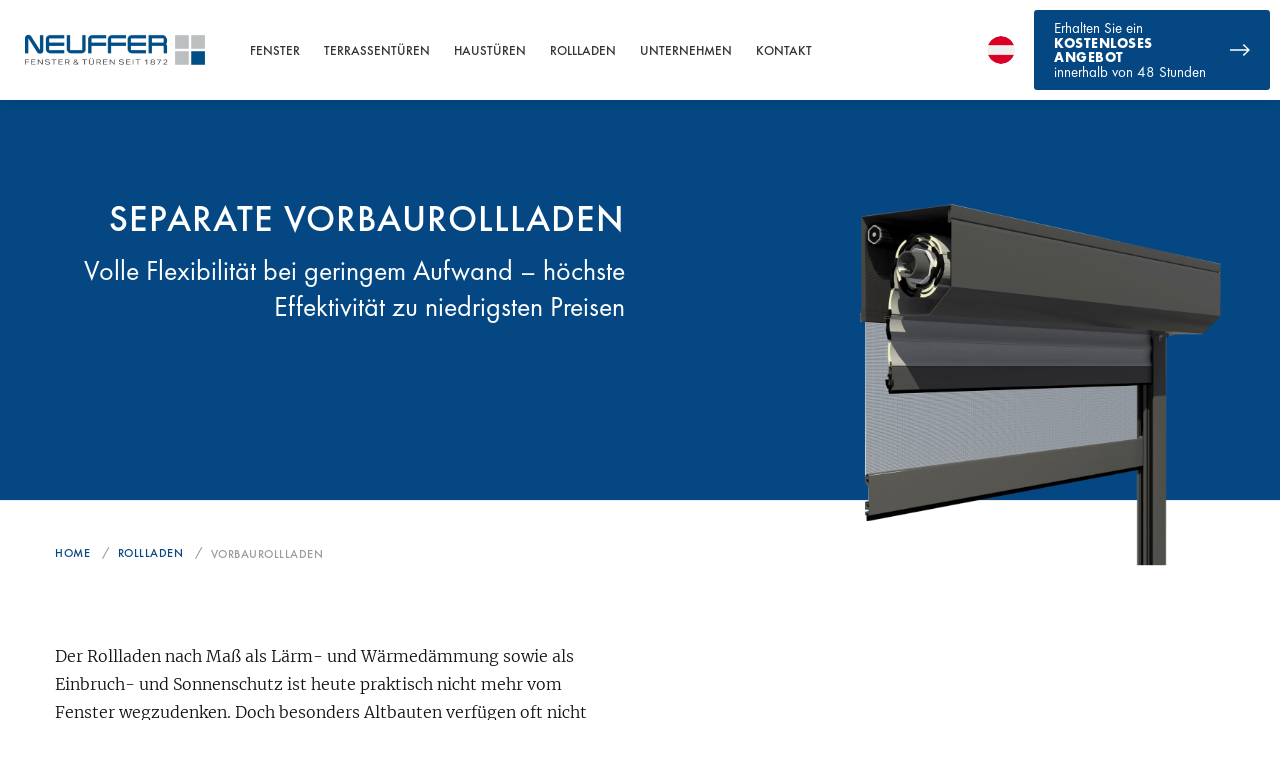

--- FILE ---
content_type: text/html; charset=utf-8
request_url: https://www.neuffer.at/vorbaurollladen.php
body_size: 10218
content:
<!DOCTYPE html> 
<html lang="de-at" dir="ltr"> 
	<head> 
		<meta charset="utf-8"> 
		<base href="https://www.neuffer.at/"> 
		<link rel="shortcut icon" href="/sites/de/files/favicon_1.ico" type="image/x-icon"> 
		<meta name="viewport" content="width=device-width, user-scalable=no, initial-scale=1.0, maximum-scale=1.0, minimum-scale=1.0"> 
		<meta name="robots" content="index,follow"> 
		<meta name="apple-mobile-web-app-capable" content="no"> 
		<meta http-equiv="X-UA-Compatible" content="IE=edge"> 
		<meta name="google" content="notranslate"> 
		<meta property="og:description" content="ll➤ Vorbaurollladen auf Maß günstig kaufen ► Viele Ausführungen: Elektrisch mit Fernbedienung ✚ Insektenschutz » Angebot anfordern: ☎ 0711 860 60 180"> 
		<meta name="shortlink" content="https://www.neuffer.de/"> 
		<link rel="stylesheet" type="text/css" href="/typo3conf/ext/bootstrap_grids/Resources/Public/Flexslider2/flexslider.css" media="all"> 
		<link rel="stylesheet" type="text/css" href="/fileadmin/templates/neuffer/css/libs/maginific-popup.css" media="all"> 
		<link rel="stylesheet" type="text/css" href="/fileadmin/templates/neuffer/css/libs/swiper.min.css" media="all"> 
		<link rel="stylesheet" type="text/css" href="/fileadmin/templates/neuffer/css/libs/bootstrap-grid.css" media="all"> 
		<link rel="stylesheet" type="text/css" href="/fileadmin/templates/neuffer/css/libs/bootstrap.css" media="all"> 
		<link rel="stylesheet" type="text/css" href="/fileadmin/templates/neuffer/css/libs/dropzone.css" media="all"> 
		<link rel="stylesheet" type="text/css" href="/fileadmin/templates/neuffer/css/styles.css" media="all"> 
		<link rel="stylesheet" type="text/css" href="/fileadmin/templates/neuffer/css/custom.css?345345" media="all"> 
		<link rel="stylesheet" type="text/css" href="/typo3conf/ext/cookies/Resources/Public/Css/main.css" media="all"> 
		<link rel="stylesheet" type="text/css" href="/typo3conf/ext/products/Resources/Public/css/product.css" media="all"> 
		<script type="text/javascript">
/*<![CDATA[*/
var TYPO3 = TYPO3 || {};
TYPO3.settings = {"TS":{"clarity_tagID":"im77judgfm"}};/*]]>*/
</script>
		<script src="/typo3conf/ext/neuffer_ext/Resources/Public/Js/clarity.js" type="text/javascript"></script>
		<script src="/fileadmin/templates/neuffer/js/libs/jquery-2.2.2.min.js" type="text/javascript"></script>
		<script src="/typo3conf/ext/bootstrap_grids/Resources/Public/Flexslider2/jquery.flexslider-min.js" type="text/javascript"></script>
		<title>Vorbaurollladen elektrisch zu Top Preisen kaufen</title>
		<meta name="title" content="Vorbaurollladen elektrisch zu Top Preisen kaufen" />
		<meta name="description" content="ll➤ Vorbaurollladen auf Maß günstig kaufen ► Viele Ausführungen: Elektrisch mit Fernbedienung ✚ Insektenschutz » Angebot anfordern: ☎ 0711 860 60 180" />
		<link rel="alternate" hreflang="sv-SE" href="https://www.neuffer.se/frontmonterade-jalusier.php" />
		<link rel="alternate" hreflang="fr-FR" href="https://www.neuffer.fr/volet-roulant-exterieur.php" />
		<link rel="alternate" hreflang="en" href="https://www.neuffer.de/en/roller-shutters-front-mounted.php" />
		<link rel="alternate" hreflang="en-NZ" href="https://www.neuffer-windows.co.nz/roller-shutters-front-mounted.php" />
		<link rel="alternate" hreflang="en-GB" href="https://www.neuffer.co.uk/roller-shutters-front-mounted.php" />
		<link rel="alternate" hreflang="de-DE" href="https://www.neuffer.de/vorbaurollladen.php" />
		<link rel="alternate" hreflang="de-AT" href="https://www.neuffer.at/vorbaurollladen.php" />
		<link rel="alternate" hreflang="de-CH" href="https://www.neuffer.ch/vorbaurollladen.php" />
		<link rel="alternate" hreflang="en-US" href="https://www.neuffer-windows.com/roller-shutters-front-mounted.php" />
		<link rel="alternate" hreflang="en-CA" href="https://www.neuffer-windows.ca/roller-shutters/roller-shutters-front-mounted.php" />
		<meta name="date" content="2024-06-24" />
		<link rel="canonical" href="https://www.neuffer.at/vorbaurollladen.php" />
		<meta name="MobileOptimized" content="width" />
		<meta name="HandheldFriendly" content="true" />
		 </head>
	<body id="p2148" class="page-2148 pagelevel-3 language-0 backendlayout-product_detail layout-default"> 
		<script type="text/javascript">dataLayer = [];</script>
		<div class="wrapper body-bg">
			<div class="section section-inner">
				<div class="header-wrap">
					<header id="header"><input type="hidden" value="2148" id="pageuid" />
						<div class="container header-container">
							<div class="header-main de">
								<div class="row">
									<div class="logo col-xl-2 col-md-3"><a href="/" class="logoBlock"><img alt="Neuffer Fenster & Türen" data-entity-type="" data-entity-uuid="" src="/sites/de/files/img/neuffer.png"></a></div>
									<div class="menu col-xl-10 col-md-9">
										<div class="navigation-wrap">
											<div class="right-side">
												<div class="lang-block main">
													<div class="lang-pic de-aus"></div>
													<div class="lang-text">
														<div class="lang-name">Deutsch</div>
														<div class="lang-descr">Österreich</div>
													</div>
												</div>
												<input type="hidden" class="alternatives" data-root="www.neuffer.at" value="" />
												<div class="lang-selector">
													<div class="lang-row"><a href="https://www.neuffer.de/en/" class="lang-block min ">
															<div class="lang-pic inter"></div>
															<div class="lang-text">
																<div class="lang-name">English</div>
																<div class="lang-descr">International</div>
															</div>
														</a><a href="https://www.neuffer.de/" data-rooturl="www.neuffer.de" class="link-lang lang-block min ">
															<div class="lang-pic de"></div>
															<div class="lang-text">
																<div class="lang-name">Deutsch</div>
																<div class="lang-descr">Deutschland</div>
															</div>
														</a></div>
													<div class="lang-row"><a href="https://www.neuffer-windows.ca/" data-rooturl="www.neuffer-windows.ca" class="link-lang lang-block min ">
															<div class="lang-pic can"></div>
															<div class="lang-text">
																<div class="lang-name">English</div>
																<div class="lang-descr">Canada</div>
															</div>
														</a><a href="https://www.neuffer.ch/" data-rooturl="www.neuffer.ch" class="link-lang lang-block min ">
															<div class="lang-pic de-sw"></div>
															<div class="lang-text">
																<div class="lang-name">Deutsch</div>
																<div class="lang-descr">Schweiz</div>
															</div>
														</a></div>
													<div class="lang-row"><a href="https://www.neuffer-windows.co.nz/" data-rooturl="www.neuffer-windows.co.nz" class="link-lang lang-block min ">
															<div class="lang-pic new-z"></div>
															<div class="lang-text">
																<div class="lang-name">English</div>
																<div class="lang-descr">New Zealand </div>
															</div>
														</a><a href="https://www.neuffer.at/" data-rooturl="www.neuffer.at" class="link-lang lang-block min active">
															<div class="lang-pic de-aus"></div>
															<div class="lang-text">
																<div class="lang-name">Deutsch</div>
																<div class="lang-descr">Österreich</div>
															</div>
														</a></div>
													<div class="lang-row"><a href="https://www.neuffer.co.uk/" data-rooturl="www.neuffer.co.uk" class="link-lang lang-block min ">
															<div class="lang-pic uk"></div>
															<div class="lang-text">
																<div class="lang-name">English</div>
																<div class="lang-descr">United Kingdom</div>
															</div>
														</a><a href="https://www.neuffer.fr/" data-rooturl="www.neuffer.fr" class="link-lang lang-block min ">
															<div class="lang-pic fr"></div>
															<div class="lang-text">
																<div class="lang-name">Français</div>
																<div class="lang-descr">France</div>
															</div>
														</a></div>
													<div class="lang-row"><a href="https://www.neuffer-windows.com/" data-rooturl="www.neuffer-windows.com" class="link-lang lang-block min ">
															<div class="lang-pic usa"></div>
															<div class="lang-text">
																<div class="lang-name">English</div>
																<div class="lang-descr">United States</div>
															</div>
														</a><a href="https://www.neuffer.se/" data-rooturl="www.neuffer.se" class="link-lang lang-block min ">
															<div class="lang-pic sw"></div>
															<div class="lang-text">
																<div class="lang-name">Svenska</div>
																<div class="lang-descr">Sverige</div>
															</div>
														</a></div>
												</div>
											</div>
											<div class="navigation">
												<ul class="menu-wrap">
													<li class="menu-item first-level"><a href="/fenster.php">Fenster</a>
														<ul class="sub-menu-wrap second-level-menu">
															<li class="second-level menu-item "><a href="/holzfenster.php">Holzfenster</a>
																<ul class="sub-menu-wrap third-level-menu">
																	<li class="menu-item third-level"><a href="/holzfenster-classic.php">Classic</a></li>
																	<li class="menu-item third-level"><a href="/holzfenster-softline.php">Softline</a></li>
																	<li class="menu-item third-level"><a href="/holzfenster-rustikal.php">Rustikal</a></li>
																	<li class="menu-item third-level"><a href="/holzfenster-stil.php">Stilfenster</a></li>
																</ul>
															</li>
															<li class="second-level menu-item "><a href="/holz-alu-fenster.php">Holz-Alu Fenster</a>
																<ul class="sub-menu-wrap third-level-menu">
																	<li class="menu-item third-level"><a href="/holz-alu-fenster-idealu.php">Idealu</a></li>
																	<li class="menu-item third-level"><a href="/holz-alu-fenster-eco-idealu.php">Eco Idealu</a></li>
																	<li class="menu-item third-level"><a href="/holz-alu-fenster-plano.php">Plano</a></li>
																	<li class="menu-item third-level"><a href="/holz-alu-fenster-eco-plano.php">Eco Plano</a></li>
																</ul>
															</li>
															<li class="second-level menu-item "><a href="/kunststofffenster.php">Kunststofffenster</a>
																<ul class="sub-menu-wrap third-level-menu">
																	<li class="menu-item third-level"><a href="/kunststofffenster-ideal-4000.php">IDEAL 4000</a></li>
																	<li class="menu-item third-level"><a href="/kunststofffenster-ideal-design.php">IDEAL Design</a></li>
																	<li class="menu-item third-level"><a href="/kunststofffenster-ideal-5000s.php">IDEAL 5000S</a></li>
																	<li class="menu-item third-level"><a href="/kunststofffenster-ideal-7000.php">IDEAL 7000</a></li>
																	<li class="menu-item third-level"><a href="/kunststofffenster-ideal-8000s.php">IDEAL 8000S</a></li>
																	<li class="menu-item third-level"><a href="/kunststofffenster-energeto-5000.php">Energeto 5000</a></li>
																	<li class="menu-item third-level"><a href="/kunststofffenster-energeto-8000.php">Energeto 8000</a></li>
																	<li class="menu-item third-level"><a href="/kunststofffenster-energeto-8000ed.php">Energeto 8000ED</a></li>
																</ul>
															</li>
															<li class="second-level menu-item "><a href="/kunststoff-alu-fenster.php">Kunststoff-Alu Fenster</a>
																<ul class="sub-menu-wrap third-level-menu">
																	<li class="menu-item third-level"><a href="/kunststoff-alu-fenster-twinset-5000.php">IDEAL TwinSet 5000</a></li>
																	<li class="menu-item third-level"><a href="/kunststoff-alu-fenster-ideal-twinset-8000s.php">IDEAL TwinSet 8000S</a></li>
																	<li class="menu-item third-level"><a href="/kunststoff-alu-fenster-twinset-design.php">IDEAL TwinSet Design</a></li>
																	<li class="menu-item third-level"><a href="/kunststoff-alu-fenster-twinset-energeto-5000.php">Twinset Energeto 5000</a></li>
																	<li class="menu-item third-level"><a href="/kunststoff-alu-fenster-twinset-energeto-8000.php">TwinSet energeto 8000</a></li>
																	<li class="menu-item third-level"><a href="/kunststoff-alu-fenster-twinset-energeto-8000ed.php">TwinSet Energeto 8000ED</a></li>
																</ul>
															</li>
															<li class="second-level menu-item "><a href="/alu-fenster.php">Alu Fenster</a>
																<ul class="sub-menu-wrap third-level-menu">
																	<li class="menu-item third-level"><a href="/schueco-profil-aws-75si.php">Schüco AWS 75</a></li>
																	<li class="menu-item third-level"><a href="/schueco-profil-aws-90si.php">Schüco AWS 90</a></li>
																	<li class="menu-item third-level"><a href="/schueco-profil-aws-112ic.php">Schüco AWS 112 IC</a></li>
																	<li class="menu-item third-level"><a href="/reynaers-profil-slimline-38.php">Reynaers SlimLine 38</a></li>
																	<li class="menu-item third-level"><a href="/reynaers-profil-cs-77.php">Reynaers CS 77</a></li>
																	<li class="menu-item third-level"><a href="/reynaers-profil-masterline-8.php">Reynaers MasterLine 8</a></li>
																	<li class="menu-item third-level"><a href="/reynaers-profil-masterline-10.php">Reynaers MasterLine 10</a></li>
																</ul>
															</li>
															<li class="second-level menu-item no-sub-menu"><a href="/fensterbaenke.php">Fensterbänke</a></li>
														</ul>
													</li>
													<li class="menu-item first-level"><a href="/terrassentueren.php">Terrassentüren</a>
														<ul class="sub-menu-wrap second-level-menu">
															<li class="second-level menu-item no-sub-menu"><a href="/balkontueren.php">Balkontüren</a></li>
															<li class="second-level menu-item no-sub-menu"><a href="/parallel-schiebe-kipp-tueren.php">Parallel-Schiebe-Kipp Türen</a></li>
															<li class="second-level menu-item no-sub-menu"><a href="/faltschiebetueren.php">Faltschiebetüren</a></li>
															<li class="second-level menu-item no-sub-menu"><a href="/hebeschiebetueren.php">Hebeschiebetüren</a></li>
														</ul>
													</li>
													<li class="menu-item first-level"><a href="/haustueren.php">Haustüren</a>
														<ul class="sub-menu-wrap second-level-menu">
															<li class="second-level menu-item no-sub-menu"><a href="/aluminium-haustueren.php">Aluminium Haustüren</a></li>
															<li class="second-level menu-item no-sub-menu"><a href="/kunststoff-haustueren.php">Kunststoff Haustüren</a></li>
															<li class="second-level menu-item no-sub-menu"><a href="/holz-haustueren.php">Holz Haustüren</a></li>
															<li class="second-level menu-item no-sub-menu"><a href="/holz-alu-haustueren.php">Holz-Alu Haustüren</a></li>
														</ul>
													</li>
													<li class="menu-item first-level"><a href="/rollladen.php">Rollladen</a>
														<ul class="sub-menu-wrap second-level-menu">
															<li class="second-level menu-item no-sub-menu"><a href="/aufsatzrollladen.php">Aufsatzrollladen</a></li>
															<li class="second-level menu-item no-sub-menu"><a href="/vorbaurollladen.php">Vorbaurollladen</a></li>
														</ul>
													</li>
													<li class="menu-item first-level"><a href="/fensterfabrik-stuttgart.php">Unternehmen</a>
														<ul class="sub-menu-wrap second-level-menu">
															<li class="second-level menu-item no-sub-menu"><a href="/fensterfabrik-stuttgart.php">Über uns</a></li>
															<li class="second-level menu-item no-sub-menu"><a href="/referenzen.php">Referenzen</a></li>
															<li class="second-level menu-item no-sub-menu"><a href="/kontakt.php">Anfrage stellen</a></li>
															<li class="second-level menu-item no-sub-menu"><a href="/jobs.php">Stellenangebote</a></li>
														</ul>
													</li>
													<li class="menu-item first-level"><a href="/kontakt.php">Kontakt</a></li>
												</ul>
											</div>
										</div>
										<a href="kontakt.php" class="receive-block">
											<div class="text-wrap"> Erhalten Sie ein <span class="bolded">KOSTENLOSES <br>ANGEBOT</span> innerhalb von 48 Stunden </div>
											<div class="receive-arrow"></div>
										</a></div>
									<div class="hamburger-wrap">
										<div class="hamburger-text">menu</div>
										<div class="hamburger">
											<div class="line top"></div>
											<div class="line middle"></div>
											<div class="line bottom"></div>
										</div>
									</div>
								</div>
							</div>
						</header>
						<div class="header-pic-wrap level-3 timber-windows-classic">
							<div class="container header-level3-layout">
								<div class="row justify-content-between">
									<div class="col-lg-6 col-md-6 col-xs-12">
										<div class="header-title-wrap">
											<h1 class="header-level3-title"> Separate Vorbaurollladen </h1>
											<h2 class="header-level3-descr"> Volle Flexibilität bei geringem Aufwand – höchste Effektivität zu niedrigsten Preisen </h2>
										</div>
									</div>
									<div class="col-lg-4 col-md-4 col-xs-3">
										<div class="product-pic"><img src="/sites/de/files/img/rollladen/vorbaurollladen.png" alt="Separate Vorbaurollladen"></div>
									</div>
								</div>
							</div>
						</div>
					</div>
				</div>
				<div class="section section-inner-body">
					<div class="container inner-main-layout">
						<div class="breadcrumbs-wrap">
							<div class="row">
								<div class="col-md-12">
									<ul itemscope itemtype="http://schema.org/BreadcrumbList">
										<li class="bread-item" itemprop="itemListElement" itemscope itemtype="http://schema.org/ListItem"><a href="/" itemprop="item"><span itemprop="name">Home</span></a>
											<meta itemprop="position" content="0" />
										</li>
										<li class="bread-item" itemprop="itemListElement" itemscope itemtype="http://schema.org/ListItem"><a href="/rollladen.php" itemprop="item"><span itemprop="name">Rollladen</span></a>
											<meta itemprop="position" content="1" />
										</li>
										<li class="bread-item" itemprop="itemListElement" itemscope itemtype="http://schema.org/ListItem"><a href="/vorbaurollladen.php" itemprop="item"><span itemprop="name">Vorbaurollladen</span></a>
											<meta itemprop="position" content="2" />
										</li>
									</ul>
								</div>
							</div>
						</div>
						<div class="inner-content article-text">
							<div class="row">
								<div class="col-lg-6 article-side">
									<div class="article-text before_ after_">
										<p>Der Rollladen nach Maß als Lärm- und Wärmedämmung sowie als Einbruch- und Sonnenschutz ist heute praktisch nicht mehr vom Fenster wegzudenken. Doch besonders Altbauten verfügen oft nicht über fest integrierte Aufsatzrollladen und müssen mit Mühe nachgerüstet werden. Vorbaurollladen brillieren hier durch ihre Fähigkeit, in beinahe jede bauliche Situation integrierbar und damit flexibel einsetzbar zu sein. Dabei besticht dieser Rollladen-Typ nicht nur durch praktische sondern auch ästhetische Aspekte. Verschiedene Systeme stehen zur Auswahl.</p>
									</div>
								</div>
							</div>
							<div class="level3-article-wrap">
								<div class="row">
									<div class="col-lg-6 title-side">
										<div class="post-thumbnail">
											<div class="items-small row">
												<div class="post-masonry-style popup-gallery">
													<div class="item item-masory gallery-images col-sm-6 thesame-height col-xs-12 col-12"><a href="/sites/de/files/img/rollladen/vorbaurolladen-eckig.jpg" title="Vorbaurollladen Modell Eckig">
															<div><img src="/sites/de/files/img/rollladen/vorbaurolladen-eckig.jpg" alt="Vorbaurollladen Modell Eckig"></div>
															<div class="bg-dark bg-grey text-white"> Vorbaurollladen Modell Eckig </div>
														</a></div>
													<div class="item item-masory gallery-images col-sm-6 thesame-height col-xs-12 col-12"><a href="/sites/de/files/img/rollladen/vorbaurolladen-rund.jpg" title="Vorbaurollladen Modell Rund">
															<div><img src="/sites/de/files/img/rollladen/vorbaurolladen-rund.jpg" alt="Vorbaurollladen Modell Rund"></div>
															<div class="bg-dark bg-grey text-white"> Vorbaurollladen Modell Rund </div>
														</a></div>
													<div class="item item-masory gallery-images col-sm-6 thesame-height col-xs-12 col-12"><a href="/sites/de/files/img/rollladen/vorbaurolladen-unterputz.jpg" title="Vorbaurollladen Modell Unterputz">
															<div><img src="/sites/de/files/img/rollladen/vorbaurolladen-unterputz.jpg" alt="Vorbaurollladen Modell Unterputz"></div>
															<div class="bg-dark bg-grey text-white"> Vorbaurollladen Modell Unterputz </div>
														</a></div>
												</div>
											</div>
										</div>
									</div>
									<div class="col-lg-6 article-side ">
										<div class="article-text before_ after_">
											<h3 class="h3 bold mtop-8">Modell Eckig</h3>
											<p>Der eckige Rollladenkasten aus Aluminium findet Platz in der Fensterlaibung und schließt mit der Fassade ab, ohne kantig zu wirken. Die 45° Variante schafft dabei einen ausgewogenen Übergang zu Ihren Fenstern und sorgt für mehr Lichteinfall. Alternativ kann das System auch auf dem Mauerwerk installiert werden.</p>
											<h3 class="h3 bold">Modell Rund</h3>
											<p>Dieses System zeichnet sich durch große Vielseitigkeit aus und macht sowohl bei unterschiedlichen Einbautiefen als auch auf dem Mauerwerk eine gute Figur. So kann der Rollladenkasten beispielsweise zur Hälfte in der Laibung Ihrer Fenster verborgen werden, wodurch von außen nur ein Halbkreis zu sehen ist.</p>
											<h3 class="h3 bold">Modell Unterputz</h3>
											<p>Da der Aluminium-Blendkasten unsichtbar unter dem Putz liegt, sehen Sie von außen nichts außer der Fassade Ihres Hauses. Dank des geringen Ballendurchmessers des Rollladens benötigt das System nur wenig Platz und hilft zugleich beim Energiesparen.</p>
											<p><a href="https://www.neuffer.de/aufsatzrollladen.php" target="_blank">Fenster mit Aufsatzrollladen ansehen</a></p>
										</div>
									</div>
								</div>
							</div>
						</div>
					</div>
				</div>
				<div class="section section-gray section-inner-equ">
					<div class="container equipment-layout">
						<div class="equipment-wrap">
							<div class="row">
								<div class="col-lg-12">
									<h3> Ausstattungsvarianten </h3>
								</div>
								<div class="col-lg-12 equipment-cards">
									<div class="row">
										<div class="col-lg-3 col-sm-6 col-xs-6"><a href="/rollladenantriebe.php" class="card-wrap">
												<div class="card-pic"><img src="/sites/at/files/img/optionen/rollladenantriebe.jpg" alt="Rollladenantriebe" typeof="Image"></div>
												<div class="card-name">Rollladenantriebe</div>
											</a></div>
										<div class="col-lg-3 col-sm-6 col-xs-6"><a href="/rollladenkasten.php" class="card-wrap">
												<div class="card-pic"><img src="/sites/at/files/img/optionen/rollladenkasten.jpg" alt="Rollladenkasten" typeof="Image"></div>
												<div class="card-name">Rollladenkasten</div>
											</a></div>
										<div class="col-lg-3 col-sm-6 col-xs-6"><a href="/rollladenmotoren.php" class="card-wrap">
												<div class="card-pic"><img src="/sites/at/files/img/optionen/rollladenmotoren.jpg" alt="Rollladenmotoren" typeof="Image"></div>
												<div class="card-name">Rollladenmotoren</div>
											</a></div>
										<div class="col-lg-3 col-sm-6 col-xs-6"><a href="/rollladenpanzer.php" class="card-wrap">
												<div class="card-pic"><img src="/sites/at/files/img/optionen/rollladenpanzer.jpg" alt="Rollladenpanzer" typeof="Image"></div>
												<div class="card-name">Rollladenpanzer</div>
											</a></div>
									</div>
								</div>
							</div>
						</div>
					</div>
				</div>
				<div class="section section-inner-body third-level">
					<div class="inner-content article-text">
						<div class="container inner-article-layout">
							<div class="started-middle third-level">
								<div class="inner-article-wrap">
									<h3 class="element-header text-left"> Referenzbilder </h3>
									<div class="container">
										<div class="row">
											<figure class="image"><a href="/sites/de/files/img/rollladen/referenz-vorbaurollladen-rund-blau.jpg" title="Vorbaurollladen Modell Rund in Anthrazit" data-lightbox-caption="Vorbaurollladen Modell Rund in Anthrazit" class="lightbox" data-lightbox-width="750" data-lightbox-height="750" rel="lightbox-group-36902"><img src="/sites/de/files/img/rollladen/referenz-vorbaurollladen-rund-blau.jpg" title="Vorbaurollladen Modell Rund in Anthrazit" alt="Vorbaurollladen Rund in Anthrazit" /></a>
												<figcaption class="caption">Vorbaurollladen Modell Rund in Anthrazit</figcaption>
											</figure>
											<figure class="image"><a href="/sites/de/files/img/rollladen/referenz-vorbaurollladen-eckig.jpg" title="Vorbaurollladen Modell Eckig in Weiß" data-lightbox-caption="Vorbaurollladen Modell Eckig in Weiß" class="lightbox" data-lightbox-width="750" data-lightbox-height="750" rel="lightbox-group-36902"><img src="/sites/de/files/img/rollladen/referenz-vorbaurollladen-eckig.jpg" title="Vorbaurollladen Modell Eckig in Weiß" alt="Vorbaurollladen Modell Eckig in Weiß" /></a>
												<figcaption class="caption">Vorbaurollladen Modell Eckig in Weiß</figcaption>
											</figure>
											<figure class="image"><a href="/sites/de/files/img/rollladen/referenz-vorbaurollladen-weiss.jpg" title="Vorbaurollladen Modell Unterputz Detailaufnahme" data-lightbox-caption="Vorbaurollladen Modell Unterputz " class="lightbox" data-lightbox-width="750" data-lightbox-height="750" rel="lightbox-group-36902"><img src="/sites/de/files/img/rollladen/referenz-vorbaurollladen-weiss.jpg" title="Vorbaurollladen Modell Unterputz Detailaufnahme" alt="Vorbaurollladen Modell Unterputz Detailaufnahme" /></a>
												<figcaption class="caption">Vorbaurollladen Modell Unterputz </figcaption>
											</figure>
											<figure class="image"><a href="/sites/de/files/img/rollladen/referenz-vorbaurollladen-wohnhaus.jpg" title="Vorbaurollladen Modell Unterputz Einbausituation" data-lightbox-caption="Vorbaurollladen Modell Unterputz Einbausituation" class="lightbox" data-lightbox-width="750" data-lightbox-height="750" rel="lightbox-group-36902"><img src="/sites/de/files/img/rollladen/referenz-vorbaurollladen-wohnhaus.jpg" title="Vorbaurollladen Modell Unterputz Einbausituation" alt="Vorbaurollladen Modell Unterputz Einbausituation" /></a>
												<figcaption class="caption">Vorbaurollladen Modell Unterputz Einbausituation</figcaption>
											</figure>
											<figure class="image"><a href="/sites/de/files/img/rollladen/referenz-vorbaurollladen-rund-rot.jpg" title="Vorbaurollladen Modell Rund in Rot" data-lightbox-caption="Vorbaurollladen Modell Rund in Rot" class="lightbox" data-lightbox-width="750" data-lightbox-height="750" rel="lightbox-group-36902"><img src="/sites/de/files/img/rollladen/referenz-vorbaurollladen-rund-rot.jpg" title="Vorbaurollladen Modell Rund in Rot" alt="Vorbaurollladen Modell Rund in Rot" /></a>
												<figcaption class="caption">Vorbaurollladen Modell Rund in Rot</figcaption>
											</figure>
										</div>
									</div>
									<h3 class="element-header "> Befestigung und Montage </h3>
									<div class="row">
										<div class=" col-md-6 ">
											<div class="article-text before_ after_">
												<p>Die Montage von Vorbaurollladen am Fenster ist denkbar einfach und kann sogar von findigen Heimwerkern ausgeführt werden. Die Befestigung erfolgt über Steckzapfen und Führungsschienen je nach Maß entweder in der Laibung oder – bei weit außen liegenden Fenstern – an der Fassade selbst. Der Abbau geschieht ebenso einfach, weswegen sich Vorbaurollladen nicht nur zum Nachrüsten von rollladenlosen Fenstern eignen sondern auch einen einfachen Austausch der Rollladenmodelle ohne Demontage der Fenster ermöglichen.</p>
												<h4>Die Entdeckung der besonderen Ästhetik von Vorbaurollladen</h4>
												<p>Vorbaurollladen montieren Sie mitsamt ihrer Führungsschienen außen an der Fensterlaibung oder an Ihrer Hausfassade. Aus diesem Grund sind sie natürlich wesentlich auffälliger als integrierte Rollladen-Varianten. Was in der Anfangszeit als Nachteil der Technik gesehen wurde, hat sich jedoch mittlerweile zu einer eigenen Designphilosophie entwickelt. Die praktischen Vorteile von Vorbaurollladen waren einfach zu überzeugend, und so bieten wir heute Vorbaurollladen an, die durch ihre Aluminiumkästen nicht nur besonders wetterresistent sind, sondern auch an der Häuserfassade echte Akzente setzen.</p>
												<p>Möchten Sie den Rollladenkasten wie einen Teil der Hausfassade erscheinen lassen? Mit einem verputzbaren Rollladentyp wirkt der Kasten wie ein kleines Vordach vor dem Fenster. Möchten Sie hingegen Akzente setzen und Blicke auf Ihr Haus ziehen? Dann können Sie sich Vorbaurollladen kaufen, die bei uns in allen RAL-Farben angeboten werden und insbesondere bei zurückhaltend verputzten Häuserfassaden gewollt farbliche Akzente setzen.</p>
												<h4>Zubehör und Varianten</h4>
												<p>Die fünf Vorbaurollladen-Typen sind allesamt mit optionalem Zubehör wie integriertem Insektenschutz-Rollo erhältlich.</p>
											</div>
										</div>
										<div class=" col-md-6 ">
											<div class="article-text before_ after_">
												<p>Besonderes Augenmerk gebührt dabei der Bedienungsmechanik. Hier stehen Ihnen die drei gängigen Varianten zur Auswahl:</p>
												<ul class="list">
													<li>Rollladengurte und Gurtwickler</li>
													<li>Kurbelgewinde</li>
													<li>Elektrische Motoren</li>
												</ul>
												<p>Gerade bei einem größeren Rollladenpanzer für Fenster im großen Maß sollte Ihr Vorbaurollladen elektrisch oder mittels einer Kurbel bedient werden, da der Kraftaufwand hier wesentlich geringer ausfällt als beim Rollladengurt.</p>
												<p>Letzterer basiert hingegen auf einer wesentlich simpleren Mechanik, benötigt deswegen keinen Strom und muss auch nicht besonders oft gewartet werden. Für mittelgroße Fenster und solche von kleinem Maß können Sie Ihre Entscheidung für eine Bedienungsmechanik also getrost aufgrund persönlicher Vorlieben treffen.</p>
												<blockquote>
													<p>Rüsten Sie Ihre Rollos mit Insektenschutz aus und schlafen Sie auch im Sommer ruhig.</p>
												</blockquote>
												<p>Neben den Bedienungsmechanismen ist auch die feste Integration eines Insektenschutz-Rollos möglich. Ein fest in den Rollladen integrierter Insektenschutz hat dabei den großen Vorteil, nicht nur leicht zu bedienen zu sein, sondern auch von Haus aus perfekt zum Rahmen abzuschließen. Sich über einen schlecht sitzenden – und damit nutzlosen – Insektenschutz aufregen zu müssen, gehört damit der Vergangenheit an.</p>
											</div>
										</div>
									</div>
								</div>
							</div>
						</div>
						<div class="container share-layout">
							<div class="blue-section">
								<div class="row">
									<div class="col-md-12">
										<div class="blue-wrap">
											<div class="blue-inner-wrap">
												<div class="receive-title">Senden Sie uns Ihre Anfrage</div>
												<div class="receive-descr"> und erhalten Sie ein <span class="bolded">kostenloses Angebot</span> innerhalb 48 Stunden. </div>
												<a href="kontakt.php" class="receive-button">KONTAKTIEREN SIE UNS</a></div>
										</div>
									</div>
								</div>
							</div>
						</div>
						<div class="inner-pagination-wrap">
							<div class="container">
								<div class="pagination-3lvl-wrap">
									<div class="row justify-content-between">
										<div class="col-6"><a href="/aufsatzrollladen.php" class="pagination-link left"> Aufsatzrollladen </a></div>
										<div class="col-6"><a href="/aufsatzrollladen.php" class="pagination-link right"> Aufsatzrollladen </a></div>
									</div>
								</div>
							</div>
						</div>
					</div>
				</div>
				<div class="section section-rating" itemscope="" itemtype="http://schema.org/Product" >
					<meta itemprop="name" content="Vorbaurollladen">
					<div class="container rating-layout">
						<div class="row">
							<div class="col-lg-12">
								<div class="rating-wrap" itemtype="http://schema.org/AggregateRating" itemscope="" itemprop="aggregateRating" >
									<meta itemprop="worstRating" content="1">
									<meta itemprop="bestRating" content="5">
									<div class="rating-title"> War diese Information für Sie hilfreich? </div>
									<div class="rating-stars">
										<fieldset id="stars" class="stars"><input class="star star-5" id="star-5" type="radio" name="star" value="5" data-nodeid="156" checked><label class="star star-5" for="star-5"></label><input class="star star-4" id="star-4" type="radio" name="star" value="4" data-nodeid="156" ><label class="star star-4" for="star-4"></label><input class="star star-3" id="star-3" type="radio" name="star" value="3" data-nodeid="156" ><label class="star star-3" for="star-3"></label><input class="star star-2" id="star-2" type="radio" name="star" value="2" data-nodeid="156" ><label class="star star-2" for="star-2"></label><input class="star star-1" id="star-1" type="radio" name="star" value="1" data-nodeid="156" ><label class="star star-1" for="star-1"></label><input type="hidden" id="page-uid" value="2148" /></fieldset>
									</div>
									<div class="rating-stats">( <span id="vote_count_result" itemprop="ratingCount">3</span> Bewertungen , Ø <span id="vote_rate_result" itemprop="ratingValue">5.00</span> )<span class="thanks-rate hidden"> Vielen Dank für Ihre Bewertung. </span><span class="error-rate hidden"> Sie haben bereits bewertet. </span></div>
								</div>
							</div>
						</div>
					</div>
				</div>
				<div class="section section-logos">
					<div class="container logos-layout">
						<div class="row">
							<div class="col-md-12">
								<div class="logos-wrap"><a href="" class="logo-pic" style="cursor: default;background-image:url(fileadmin/templates/neuffer/images/icons/logos/Aluplast-Logo1.png);width:117px;height:54px;"></a>&nbsp; <a href="" class="logo-pic" style="cursor: default;background-image:url(fileadmin/templates/neuffer/images/icons/logos/Bitmap.png);width:54px;height:36px;"></a>&nbsp; <a href="" class="logo-pic" style="cursor: default;background-image:url(fileadmin/templates/neuffer/images/icons/logos/log_GlassSolutions_Web.png);width:163px;height:40px;"></a>&nbsp; <a href="" class="logo-pic" style="cursor: default;background-image:url(fileadmin/templates/neuffer/images/icons/logos/logo_werzalit_thumb-e1450312984901.png);width:162px;height:40px;"></a>&nbsp; <a href="" class="logo-pic" style="cursor: default;background-image:url(fileadmin/templates/neuffer/images/icons/logos/Siegenia_Logo.svg.png);width:162px;height:21px;"></a>&nbsp; <a href="" class="logo-pic" style="cursor: default;background-image:url(fileadmin/templates/neuffer/images/icons/logos/2000px-Hoppe_AG_logo.svg.png);width:129px;height:27px;"></a>&nbsp; </div>
							</div>
						</div>
					</div>
				</div>
				<div class="section section-footer">
					<footer id="footer">
						<div class="container footer-layout">
							<div class="footer-wrap">
								<div class="row">
									<div class=" col-md-3 col-lg-3 col-xl-2 col-lg-3 col-md-3 col-6 service">
										<div class="menu-title">SERVICE</div>
										<ul class="menu-list">
											<li class="menu-item"><a href="/fensterfabrik-stuttgart.php" title="Unternehmen">Unternehmen</a></li>
											<li class="menu-item"><a href="/jobs.php" title="Stellenangebote">Stellenangebote</a></li>
											<li class="menu-item"><a href="/mess-anleitungen.php" title="Aufmaß Anleitungen">Aufmaß Anleitungen</a></li>
											<li class="menu-item"><a href="/downloads.php" title="Downloads">Downloads</a></li>
											<li class="menu-item"><a href="/haftungsausschluss.php" title="Haftungsausschluss">Haftungsausschluss</a></li>
											<li class="menu-item"><a href="/impressum.php" title="Impressum">Impressum</a></li>
											<li class="menu-item"><a href="/datenschutz.php" title="Datenschutz">Datenschutz</a></li>
											<li class="menu-item"><a href="/kontakt.php" title="Kontakt">Kontakt</a></li>
										</ul>
									</div>
									<div class=" col-md-3 col-lg-3 col-xl-2 col-lg-3 offset-xl-2 col-md-3 col-6 offset-md-0 products">
										<div class="menu-title">PRODUKTE</div>
										<ul class="menu-list">
											<li class="menu-item"><a href="/fensterformen.php" title="Fensterformen">Fensterformen</a></li>
											<li class="menu-item"><a href="/fensterarten.php" title="Fensterarten">Fensterarten</a></li>
											<li class="menu-item"><a href="/fenstermasse.php" title="Fenstermaße">Fenstermaße</a></li>
											<li class="menu-item"><a href="/fenster-preise.php" title="Fenster Preise">Fenster Preise</a></li>
											<li class="menu-item"><a href="/aluplast-fenster.php" title="Aluplast Fenster">Aluplast Fenster</a></li>
											<li class="menu-item"><a href="/sprossenfenster.php" title="Sprossenfenster">Sprossenfenster</a></li>
										</ul>
									</div>
									<div class=" col-md-3 col-lg-3 col-xl-3 offset-xl-2 col-md-3 offset-md-0 contact">
										<div class="menu-title">KONTAKT</div>
										<div class="contact-list">
											<div class="row justify-content-between">
												<div class="menu-item col-lg-4 col-md-12 col-4">Telefon:</div>
												<a href="callto:+4971186060180" class="mmenu-item contact-right col-lg-8 col-md-12 col-8"> +49 711 860 60 - 180 </a></div>
											<div class="row justify-content-between">
												<div class="menu-item col-lg-4 col-md-12 col-4">Telefax:</div>
												<a href="fax:+4971186060111" class="mmenu-item contact-right col-lg-8 col-md-12 col-8"> +49 711 860 60 - 111 </a></div>
											<div class="row justify-content-between">
												<div class="menu-item col-lg-4 col-md-12 col-4">E-Mail:</div>
												<a href="mailto:info@neuffer.at" class="mmenu-item contact-right col-lg-8 col-md-12 col-8"> info@neuffer.at </a></div>
										</div>
										<div class="contact-button main-button-style"><a href="/kontakt.php"> Kontaktformular </a></div>
									</div>
								</div>
							</div>
							<div class="copy-wrap">
								<div class="row">
									<div class="copyright-block">
										<div class="col-md-12"> © 2026 Neuffer Fenster + Türen GmbH, Kronprinzstraße 8, 70173 Stuttgart </div>
									</div>
								</div>
							</div>
						</div>
						<a href="kontakt.php" class="receive-block">
							<div class="text-wrap"> Erhalten Sie ein <span class="bolded">KOSTENLOSES <br>ANGEBOT</span> innerhalb von 48 Stunden </div>
							<div class="receive-arrow"></div>
						</a></footer>
				</div>
			</div>
			<script type="text/javascript">
if(typeof dataLayer == 'undefined'){
	dataLayer = [];
}

</script>
			<noscript>
				<iframe src="//www.googletagmanager.com/ns.html?id=GTM-TL3T2Q"height="0" width="0" style="display:none;visibility:hidden"></iframe>
			</noscript>
			<script>
dataLayer.push({'tx_googletagmanager_dataLayerVersion': '1'});

(function(w,d,s,l,i){w[l]=w[l]||[];w[l].push({'gtm.start':
new Date().getTime(),event:'gtm.js'});var f=d.getElementsByTagName(s)[0],
j=d.createElement(s),dl=l!='dataLayer'?'&l='+l:'';j.async=true;j.src=
'//www.googletagmanager.com/gtm.js?id='+i+dl;f.parentNode.insertBefore(j,f);
})(window,document,'script','dataLayer','GTM-TL3T2Q');
</script>
			<script src="/fileadmin/templates/neuffer/js/libs/jquery-2.2.2.min.js" type="text/javascript"></script>
			<script src="/fileadmin/templates/neuffer/js/libs/jquery.mobile.custom.min.js" type="text/javascript"></script>
			<script src="/fileadmin/templates/neuffer/js/libs/maginfic-popup.js" type="text/javascript"></script>
			<script src="/fileadmin/templates/neuffer/js/libs/swipeMobile.js" type="text/javascript"></script>
			<script src="/fileadmin/templates/neuffer/js/libs/swiper.min.js" type="text/javascript"></script>
			<script src="/fileadmin/templates/neuffer/js/libs/bootstrap.min.js" type="text/javascript"></script>
			<script src="/fileadmin/templates/neuffer/js/main.js?74567456" type="text/javascript"></script>
			<script src="/fileadmin/templates/neuffer/js/libs/dropzone.js" type="text/javascript"></script>
			<script src="/fileadmin/templates/neuffer/js/libs/jquery.countTo.js" type="text/javascript"></script>
			<script src="/fileadmin/templates/neuffer/js/libs/jquery.matchHeight-min.js" type="text/javascript"></script>
			<script src="/fileadmin/templates/neuffer/js/custom.js?345345" type="text/javascript"></script>
			<script src="/typo3conf/ext/powermail/Resources/Public/JavaScript/Libraries/jquery.datetimepicker.min.js" type="text/javascript"></script>
			<script src="/typo3conf/ext/powermail/Resources/Public/JavaScript/Libraries/parsley.min.js" type="text/javascript"></script>
			<script src="/typo3conf/ext/powermail/Resources/Public/JavaScript/Powermail/Tabs.min.js" type="text/javascript"></script>
			<script src="/typo3conf/ext/powermail/Resources/Public/JavaScript/Powermail/Form.min.js" type="text/javascript"></script>
			<script src="/typo3conf/ext/cookies/Resources/Public/Js/main.js" type="text/javascript"></script>
			<script>                   
    let sysLang = 'de';
    
    let domain = window.location.origin;
    
    if (document.documentElement.lang === 'en') {
        domain += '/en';
    }
    
    const disclaimerTranslationVideo = ['Mit Aufruf des Videos stimmen Sie einer Datenübertragung an YouTube zu. Für die Datenverarbeitung durch YouTube gelten dessen Datenschutzhinweise.', 'Weitere Informationen', 'Video abspielen', 'Datenschutzhinweis Dieses Video ist im erweiterten Datenschutzmodus von YouTube eingebunden. Mit Klick auf das Vorschaubild wird das Video geladen, wozu einmalig Ihre IP-Adresse an YouTube übermittelt wird. YouTube verarbeitet diese Daten danach eigenverantwortlich. Nähere Informationen zur Datenverarbeitung und Ihren Rechten finden Sie in der <a href="https://policies.google.com/technologies/cookies?hl=de" target="_blank">Cookie-Police von Google</a> <a href="' + domain + '/datenschutz.php" target="_blank">Unsere Datenschutzerklärung finden Sie hier</a>']                                 
    
    const disclaimerTranslationMap = ['Mit Aufruf der Karte stimmen Sie einer Datenübertragung an Google Maps zu. Für die Datenverarbeitung durch Google Maps gelten dessen Datenschutzhinweise.', 'Weitere Informationen', 'Karte öffnen', 'Diese Karte ist im erweiterten Datenschutzmodus von Google Maps eingebunden. Mit Klick auf das Vorschaubild wird die Karte geladen, wozu einmalig Ihre IP-Adresse an Google Maps übermittelt wird. Google Maps verarbeitet diese Daten danach eigenverantwortlich. Nähere Informationen zur Datenverarbeitung und Ihren Rechten finden <a href="https://policies.google.com/technologies/cookies?hl=de" target="_blank">Sie in der Cookie-Police von Google</a> <a href="/datenschutz.php" target="_blank">Unsere Datenschutzerklärung finden Sie hier</a>']
 
    
    disclaimerVideoLayout = '<div class="overlay-backdrop"> <p> ' + disclaimerTranslationVideo[0] + ' <span class="modal-toggler">' + disclaimerTranslationVideo[1] + '</span></p><p><span class="play-video-toggler"> <svg class="play-video-button" width="32" height="32" viewBox="0 0 40 40" fill="none" xmlns="http://www.w3.org/2000/svg"><circle cx="19.6" cy="19.6" r="19.6" fill="red"></circle><path fill-rule="evenodd" clip-rule="evenodd" d="M26.5099 18.1842C27.6496 18.7841 27.6496 20.4161 26.5099 21.016L16.3452 26.3658C15.2797 26.9266 14 26.1539 14 24.9499L14 14.2503C14 13.0463 15.2798 12.2736 16.3452 12.8344L26.5099 18.1842Z" fill="white"></path></svg>' + disclaimerTranslationVideo[2] + '</span></p></div>'
    
    disclaimerMapLayout = '<div class="overlay-backdrop"><p>' + disclaimerTranslationMap[0] + '  <span class="modal-toggler">' + disclaimerTranslationMap[1] + '</span></p><p><span class="play-map-toggler"> ' + disclaimerTranslationMap[2] + '</span></p></div>'
    
    
    checkIfAllowed()
    
    $('.map-wrap.thirdPartyAgreement .play-map-toggler').on('click', function () {
        setCookie('allowed-googleMaps', 1, 1);
        $('.map-wrap.thirdPartyAgreement .overlay-backdrop').hide();
        $('.map-wrap.thirdPartyAgreement').removeClass('notAllowed');
        $('.map-wrap.thirdPartyAgreement').removeClass('notAllowed');
        $('.map-wrap.thirdPartyAgreement .overlay-backdrop').hide();
        $('.map-wrap.thirdPartyAgreement').each(function () {
    
            mapIfame = '<iframe style="border:0" src="' + $(this).data('src') + '" allowfullscreen="" frameborder="0"></iframe>'
            $(this).html(mapIfame);
        })
    })
    
    $('.videoBlock.thirdPartyAgreement .play-video-toggler').on('click', function () {
        setCookie('allowed-youtube', 1, 1);
        $('.videoBlock.thirdPartyAgreement .overlay-backdrop').hide();
        $('.videoBlock.thirdPartyAgreement').removeClass('notAllowed');
        $('.videoBlock.thirdPartyAgreement .videoPlay').each(function () {
            $(this).magnificPopup({
                items: {
                    src: '<div class="mfp-iframe-scaler"><div class="mfp-close" style="color:white;cursor:pointer;">×</div><iframe src="' + $(this).data('src') + '" class="mfp-iframe" frameborder="0" allowfullscreen></iframe></div>',
                    type: 'inline'
                }
            });
        })
    })
    
    function checkIfAllowed() {
    
        if (getCookie('allowed-googleMaps')) {
            $('.map-wrap.thirdPartyAgreement').removeClass('notAllowed');
            $('.map-wrap.thirdPartyAgreement .overlay-backdrop').hide();
            $('.map-wrap.thirdPartyAgreement').each(function () {
    
                mapIfame = '    <iframe style="border:0" src="' + $(this).data('src') + '" allowfullscreen="" frameborder="0"></iframe>'
                $(this).html(mapIfame);
            })
        } else {
            $('.map-wrap.thirdPartyAgreement').addClass('notAllowed')
            $('.map-wrap.thirdPartyAgreement').html(disclaimerMapLayout)
            $('.map-wrap.thirdPartyAgreement .modal-toggler').magnificPopup({
                items: {
                    src: '<div class="modal-content">' + disclaimerTranslationMap[3] + '</div>', type: 'inline'
                }
            });
        }
    
        if (getCookie('allowed-youtube')) {
            $('.videoBlock.thirdPartyAgreement .overlay-backdrop').hide();
            $('.videoBlock.thirdPartyAgreement').removeClass('notAllowed');
            $('.videoBlock.thirdPartyAgreement .videoPlay').each(function () {
                $(this).magnificPopup({
                    items: {
                        src: '<div class="mfp-iframe-scaler"><div class="mfp-close" style="color:white;cursor:pointer;">×</div><iframe src="' + $(this).data('src') + '" class="mfp-iframe" frameborder="0" allowfullscreen></iframe></div>',
                        type: 'inline'
                    }
                });
            })
        } else {
            $('.videoBlock.thirdPartyAgreement').addClass('notAllowed')
            $('.videoBlock.thirdPartyAgreement .videoPlay').html(disclaimerVideoLayout)
            $('.videoBlock.thirdPartyAgreement .modal-toggler').magnificPopup({
                items: {
                    src: '<div class="modal-content">' + disclaimerTranslationVideo[3] + '</div>',
                    type: 'inline'
                }
            });
        }
    }
    
    function setCookie(name, value, days) {
        var expires = "";
        if (days) {
            var date = new Date();
            date.setTime(date.getTime() + (days * 24 * 60 * 60 * 1000));
            expires = "; expires=" + date.toUTCString();
        }
        document.cookie = name + "=" + (value || "") + expires + "; path=/";
    }
    
    function getCookie(name) {
        var nameEQ = name + "=";
        var ca = document.cookie.split(';');
        for (var i = 0; i < ca.length; i++) {
            var c = ca[i];
            while (c.charAt(0) == ' ') c = c.substring(1, c.length);
            if (c.indexOf(nameEQ) == 0) return c.substring(nameEQ.length, c.length);
        }
        return null;
    }
</script></body>
		 </html>

--- FILE ---
content_type: image/svg+xml
request_url: https://www.neuffer.at/fileadmin/templates/neuffer/images/icons/arrow_menu_cta.svg
body_size: 505
content:
<?xml version="1.0" encoding="UTF-8"?>
<svg width="20px" height="12px" viewBox="0 0 20 12" version="1.1" xmlns="http://www.w3.org/2000/svg" xmlns:xlink="http://www.w3.org/1999/xlink">
    <!-- Generator: sketchtool 50 (54983) - http://www.bohemiancoding.com/sketch -->
    <title>4F30B3F0-D920-4E7A-868E-B3B6C7925842</title>
    <desc>Created with sketchtool.</desc>
    <defs></defs>
    <g id="Symbols" stroke="none" stroke-width="1" fill="none" fill-rule="evenodd">
        <g id="desktop/menu/homepage-variant" transform="translate(-1350.000000, -44.000000)" fill="#FFFFFF" fill-rule="nonzero">
            <g id="CTA" transform="translate(1197.000000, 10.000000)">
                <polygon id="arrow_menu_cta" points="166.846154 34 165.769231 35.05 170.076923 39.25 153 39.25 153 40.75 170.076923 40.75 165.769231 44.95 166.846154 46 173 40"></polygon>
            </g>
        </g>
    </g>
</svg>

--- FILE ---
content_type: application/javascript; charset=utf-8
request_url: https://www.neuffer.at/fileadmin/templates/neuffer/js/main.js?74567456
body_size: 5338
content:
$(document).ready(function () {
    //main slider init
    var mainSwiper = new Swiper('.swiper-container.main', {
        speed: 1200,
        loop: true,
        autoplay: {
            delay: 5000
        },
        pagination: {
          el: '.swiper-pagination',
          type: 'bullets',
          clickable: true,
        },
        navigation: {
            nextEl: '.swiper-button-next',
            prevEl: '.swiper-button-prev'
        }
    });
    var lastScrollTop = 0;
    $(window).scroll(function(event){
        if ($(window).width() < 800) {
            var st = $(this).scrollTop();
            if (window.pageYOffset > 60) {
                $('.header-container').addClass("sticky-drop");
            }
            if (st < lastScrollTop){
                $('.header-container').removeClass("sticky-drop");
            }
            lastScrollTop = st;
        }
    });
    $(window).on('resize', function(){
        var win = $(this);
        if (win.width() >= 800) {
            $('.header-container').removeClass("sticky-drop");
        }
    });

    //changing text and icon of active slide
    mainSwiper.on('slideChangeTransitionStart', function () {
        var activeIndex = mainSwiper.realIndex; //active slide index

        //icon changing
        $('.slider-mini-pics a').removeClass('active');
        $('.slider-mini-pics a').eq(activeIndex).addClass('active');

        changeActiveText(activeIndex);
    });

    //for main slider
    function changeActiveText(index) {
        $('.slide-text-name > div').removeClass('active');
        $('.slide-text-name > div').eq(index).addClass('active');
    }

    var productsSwiper;
    var initProductsSwiper = function () {
        productsSwiper = new Swiper('.swiper-container.products', {
            speed: 400,
            slidesPerView: "auto",
            spaceBetween: 10,
            // loop: $('.swiper-container.products .swiper-wrapper .swiper-slide').length > 4 ? true : false,
            // autoplay: {
            //     delay: 5000
            // },
            navigation: {
                nextEl: '.swiper-button-next',
                prevEl: '.swiper-button-prev'
            },
            breakpoints: {
                800: {
                    slidesPerView: 1,
                    // loop: true,
                    spaceBetween: 20,
                    pagination: {
                        el: '.swiper-pagination',
                        type: 'bullets'
                    }
                }
            }
        });
    };
    initProductsSwiper();

    //mini-icon click
    $(document).on('click', '.slider-mini-pics a', function (e) {
        e.preventDefault();
        var index = $(this).index() + 1;
        $(this).addClass('active');
        $(this).siblings('a').removeClass('active');

        changeActiveText(index);

        mainSwiper.slideTo(index);
    });

    //filters active change
    $(document).on('click', '.filters-list li a', function (e) {
        e.preventDefault();
        $(this).parent().siblings('li').removeClass('active');
        $(this).parent().addClass('active');

        if (typeof productsSwiper != "undefined" && typeof productsSwiper.destroy == "function") {
            productsSwiper.destroy();
        }

        $('.product-sliders .swiper-wrapper').html('');
        $('.product-sliders .swiper-wrapper').append($('.product-sliders .all-slides-wrapper .swiper-slide.' + $(e.currentTarget).parent().data('name')).clone());

        initProductsSwiper();
    });

    //mobile hamburger opening & closing
    $(document).on('click', '.hamburger-wrap', function (e) {
        e.preventDefault();
        $(this).parent().toggleClass('open');
        $('body').toggleClass('fixed');
        return false;
    });

    //drop down tabs on download page handler
    $(document).on('click', '.download-item-title', function (e) {
        e.preventDefault()
        if (!$(this).parent().hasClass('active')) {
            $('.download-item-body').slideUp()
        }
        $(this).parent().siblings('.download-item').removeClass('active')
        $(this).parent().children('.download-item-body').slideToggle()
        $(this).parent().toggleClass('active')
        return false
    })

    // FAQ Accordion dropdown.
    $('.faq-accordion-item.open').each(function () {
        $(this).children('.faq-accordion-item-collapse').slideDown()
    })
    $(document).on('click', '.faq-accordion-item', function () {
        $(this).siblings().removeClass('open').children('.faq-accordion-item-collapse').slideUp()
        $(this).children('.faq-accordion-item-collapse').slideToggle()
        $(this).toggleClass('open')
    })

    $(document).on('click', '.lang-block.main', function (e) {
        e.preventDefault();
        if ($(window).width() < 1280) {
            $('.lang-selector').parents('.right-side').toggleClass('show');
        }
    });

    $(document).on('click', '.alu-switcher-wrap a', function (e) {
        e.preventDefault();
        var index = $(this).index();
        $(this).addClass('active');
        $(this).siblings('a').removeClass('active');

        if (index == 0) {
            $('.alu-block-wrap').removeClass('active');
            $('.alu-block-wrap.premium').addClass('active');
        }
        else {
            $('.alu-block-wrap').removeClass('active');
            $('.alu-block-wrap.default').addClass('active');
        }
    });

    $('a.portfolio-gallery').on('click', function(event) {
        event.preventDefault();

        let gallery = $(this).attr('href');

        $(gallery).magnificPopup({
            delegate: 'a',
            type: 'image',
            tLoading: 'Loading image #%curr%...',
            mainClass: 'mfp-img-mobile',
            gallery: {
                enabled: true,
                navigateByImgClick: true,
                preload: [0, 1] // Will preload 0 - before current, and 1 after the current image
            },
            image: {
                tError: '<a href="%url%">The image #%curr%</a> could not be loaded.',
                titleSrc: function(item) {
                    //return //item.el.attr('title');
                    const alt = item.el.attr('data-alt');
                    const title = item.el.attr('data-description');

                    const $gallery = $(gallery);
                    let $result = '';
                    if ($gallery.find('a').length>1) {
                        $result = '<div class="image-caption"><p>'+alt+'</p><p>'+title+'</p></div><div class="mfp-pager">' +
                            '<div class="thumbnails">';
                        for (var i=0; i<$gallery.find('a').length; i++) {
                            let $cl_active = '';
                            if (item.index === i) $cl_active = ' class="active"'; else $cl_active = '';
                            const $thumb = $gallery.find('a:eq(' + i + ')').attr('href');
                            const $alt = $gallery.find('a:eq(' + i + ')').data('alt');
                            $result += '<div'+$cl_active+'>' +
                                '<button type="button" class="button-'+gallery.slice(1)+'" data-image="'+i+'" onclick="javascript:$(\''+gallery+'\').magnificPopup(\'goTo\', '+i+');return false;"><img src="' + $thumb + '" alt="'+$alt+'"  width="50"></button>' +
                                '</div>';
                        }
                        $result +=
                            '</div>' +
                            '</div>'
                        ;
                    }
                    return $result;
                }
            }
        }).magnificPopup('open');
    });

    $('.image-popup-fit-width').magnificPopup({
        type: 'image',
        image: {
            verticalFit: false
        },
        disableOn: function () {
            if ($(window).width() < 800) {
                return false;
            }
            return true;
        }
    });
    $('.popup-gallery').magnificPopup({
        delegate: 'a',
        type: 'image',
        tLoading: 'Loading image #%curr%...',
        mainClass: 'mfp-img-mobile',
        gallery: {
            enabled: true,
            navigateByImgClick: true,
            preload: [0, 1] // Will preload 0 - before current, and 1 after the current image
        },
        image: {
            tError: '<a href="%url%">The image #%curr%</a> could not be loaded.',
            titleSrc: function (item) {
                return item.el.attr('title');
            }
        }
    });
    $(document).on('swipeleft', '.mfp-wrap', function () {
        $('.popup-gallery').magnificPopup('next');
    });
    $(document).on('swiperight', '.mfp-wrap', function () {
        $('.popup-gallery').magnificPopup('prev');
    });
    $('.videoPlay').each(function () {
        if (!$(this).parent().hasClass('thirdPartyAgreement')) {
            $(this).magnificPopup({
                items: {
                    src: '<div class="mfp-iframe-scaler">'+
                        '<div class="mfp-close" style="color:white;cursor:pointer;">×</div>'+
                        '<iframe src="'+$(this).data('src')+'" class="mfp-iframe" frameborder="0" allowfullscreen></iframe>'+
                        '</div>',
                    type: 'inline'
                }
            });
        }
    })
   setTimeout(function(){
     var ttout = 0;
     if ($('.alu-block-section.article-text:eq(0)').height() > $('.alu-block-section.article-text:eq(1)').height())
     {
        ttout = $('.alu-block-section.article-text:eq(0)').height();
     } else
     {
        ttout = $('.alu-block-section.article-text:eq(1)').height();
     }
     $('.alu-block-section.article-text').height(ttout);
   }, 1000);

    function setCookie(name, value, days) {
        var date = new Date();
        date.setTime(date.getTime() + (days * 24 * 60 * 60 * 1000));
        var expires = "; expires=" + date.toGMTString();
        document.cookie = name + "=" + value + expires + ";path = /";
    }

    function getParam(p) {
        var match = RegExp('[?&]' + p + '=([^&]*)').exec(window.location.search);
        return match && decodeURIComponent(match[1].replace(/\+/g, ' '));
    }

    var gclid = getParam('gclid');
    if (gclid) {
        var gclsrc = getParam('gclsrc');
        if (!gclsrc || gclsrc.indexOf('aw') !== -1) {
            setCookie('gclid', gclid, 90);
        }
    }

    function readCookie(name) {
        var n = name + '=';
        var cookie = document.cookie.split(';');
        for(var i=0;i < cookie.length;i++) {
            var c = cookie[i];
            while (c.charAt(0)==' '){c = c.substring(1,c.length);}
            if (c.indexOf(n) == 0){return c.substring(n.length,c.length);}
        }
        return null;
    }

    document.getElementById('powermail_field_gclid').value =
        readCookie('gclid');
});


// $(document).ready(function () {
//     const $langs = {
//         'en-ca': 'en', 'en-us': 'en', 'en-nz': 'en', 'en': 'en', 'de': 'de', 'de-ch': 'de', 'de-at': 'de', 'fr-fr': 'fr',
//     }
//
//     let $sysLang = $langs[document.documentElement.lang];
//
//     if (!(document.documentElement.lang in $langs)) {
//         $sysLang = 'en';
//     }
//
//     let domain = window.location.origin;
//
//     if (document.documentElement.lang === 'en') {
//         domain += '/en';
//     }
//
//     const $disclaimerTranslationVideo = {
//         'de': ['Mit Aufruf des Videos stimmen Sie einer Datenübertragung an YouTube zu. Für die Datenverarbeitung durch YouTube gelten dessen Datenschutzhinweise.', 'Weitere Informationen', 'Video abspielen', 'Datenschutzhinweis Dieses Video ist im erweiterten Datenschutzmodus von YouTube eingebunden. Mit Klick auf das Vorschaubild wird das Video geladen, wozu einmalig Ihre IP-Adresse an YouTube übermittelt wird. YouTube verarbeitet diese Daten danach eigenverantwortlich. Nähere Informationen zur Datenverarbeitung und Ihren Rechten finden Sie in der <a href="https://policies.google.com/technologies/cookies?hl=de" target="_blank">Cookie-Police von Google</a> <a href="' + domain + '/datenschutz.php" target="_blank">Unsere Datenschutzerklärung finden Sie hier</a>'],
//         'en': ['By viewing this video, you consent to the transmission of data to YouTube. The data processing by YouTube is governed by its privacy policy.', 'Further Information', 'Play video', 'Data protection notice This video is embedded in the extended data protection mode of YouTube. Clicking on the preview image loads the video, for which purpose your IP address is transmitted once to YouTube. YouTube then processes this data on its own responsibility. You can find more information on data processing and your rights in <a href="https://policies.google.com/technologies/cookies?hl=en" target="_blank">Google\'s cookie policy</a> <a href="' + domain + '/privacy.php" target="_blank">Our privacy policy can be found here </a>'],
//         'fr': ['En lançant la vidéo, vous donnez votre accord pour un transfert de données vers YouTube. Les informations relatives à la protection des données de YouTube s\'appliquent au traitement des données par YouTube. ', 'Plus d\'informations', 'Lancer la vidéo', 'Avis de protection des données Cette vidéo est intégrée dans le mode de protection des données étendu de YouTube. Lorsque vous cliquez sur l\'image de prévisualisation, la vidéo charge et, à cette fin, votre adresse IP est transmise une fois à YouTube. YouTube traite ensuite ces données sous sa propre responsabilité. Vous trouverez de plus amples informations sur le traitement des données et vos droits dans la politique de <a href="https://policies.google.com/technologies/cookies?hl=fr" target="_blank">cookies de Google</a> <a href="' + domain + '/securite-confidentialite.php" target="_blank">Vous pourrez trouver notre politique de confidentialité en cliquant ici</a>']
//     }
//
//     const $disclaimerTranslationMap = {
//         'de': ['Mit Aufruf der Karte stimmen Sie einer Datenübertragung an Google Maps zu. Für die Datenverarbeitung durch Google Maps gelten dessen Datenschutzhinweise.', 'Weitere Informationen', 'Karte öffnen', 'Diese Karte ist im erweiterten Datenschutzmodus von Google Maps eingebunden. Mit Klick auf das Vorschaubild wird die Karte geladen, wozu einmalig Ihre IP-Adresse an Google Maps übermittelt wird. Google Maps verarbeitet diese Daten danach eigenverantwortlich. Nähere Informationen zur Datenverarbeitung und Ihren Rechten finden <a href="https://policies.google.com/technologies/cookies?hl=de" target="_blank">Sie in der Cookie-Police von Google</a> <a href="/datenschutz.php" target="_blank">Unsere Datenschutzerklärung finden Sie hier</a>'],
//         'en': ['By viewing this map, you consent to the transmission of data to Google Maps. The data processing by Google Maps is governed by its privacy policy.', 'Further Information', 'Open map', 'Data protection notice This map is embedded in the extended data protection mode of Google Maps. Clicking on the preview image loads the map, for which purpose your IP address is transmitted once to Google Maps. Google Maps then processes this data on its own responsibility. You can find more information on data processing and your rights in <a href="https://policies.google.com/technologies/cookies?hl=en" target="_blank">Google\'s cookie policy</a> <a href="/privacy.php" target="_blank"> Our privacy policy can be found here</a>'],
//         'fr': ['En lançant la map, vous donnez votre accord pour un transfert de données vers Google Maps. Les informations relatives à la protection des données de Google Maps s\'appliquent au traitement des données par YouTube.', 'Plus d\'informations', 'Ouvrir la map', 'Avis de protection des données Cette map est intégrée dans le mode de protection des données étendu de Google Maps. Lorsque vous cliquez sur l\'image de prévisualisation, la map charge et, à cette fin, votre adresse IP est transmise une fois à Google Maps. Google Maps traite ensuite ces données sous sa propre responsabilité. Vous trouverez de plus amples informations sur le traitement des données et vos droits dans la politique de <a href="https://policies.google.com/technologies/cookies?hl=fr" target="_blank">cookies de Google</a> <a href="' + domain + '/securite-confidentialite.php" target="_blank">Vous pourrez trouver notre politique de confidentialité en cliquant ici</a>']
//     }
//
//     $disclaimerVideoLayout = '<div class="overlay-backdrop"> <p> ' + $disclaimerTranslationVideo[$sysLang][0] + ' <span class="modal-toggler">' + $disclaimerTranslationVideo[$sysLang][1] + '</span></p><p><span class="play-video-toggler"> <svg class="play-video-button" width="32" height="32" viewBox="0 0 40 40" fill="none"\n' +
//         '     xmlns="http://www.w3.org/2000/svg">\n' +
//         '<circle cx="19.6" cy="19.6" r="19.6" fill="red"></circle>\n' +
//         '<path fill-rule="evenodd" clip-rule="evenodd"\n' +
//         '      d="M26.5099 18.1842C27.6496 18.7841 27.6496 20.4161 26.5099 21.016L16.3452 26.3658C15.2797 26.9266 14 26.1539 14 24.9499L14 14.2503C14 13.0463 15.2798 12.2736 16.3452 12.8344L26.5099 18.1842Z"\n' +
//         '      fill="white"></path>\n' +
//         '</svg>' + $disclaimerTranslationVideo[$sysLang][2] + '</span></p></div>'
//
//     $disclaimerMapLayout = '<div class="overlay-backdrop"><p>' + $disclaimerTranslationMap[$sysLang][0] + '  <span class="modal-toggler">' + $disclaimerTranslationMap[$sysLang][1] + '</span></p><p><span class="play-map-toggler"> ' + $disclaimerTranslationMap[$sysLang][2] + '</span></p></div>'
//
//
//     checkIfAllowed()
//
//     $('.map-wrap.thirdPartyAgreement .play-map-toggler').on('click', function () {
//         setCookie('allowed-googleMaps', 1, 1);
//         $('.map-wrap.thirdPartyAgreement .overlay-backdrop').hide();
//         $('.map-wrap.thirdPartyAgreement').removeClass('notAllowed');
//         $('.map-wrap.thirdPartyAgreement').removeClass('notAllowed');
//         $('.map-wrap.thirdPartyAgreement .overlay-backdrop').hide();
//         $('.map-wrap.thirdPartyAgreement').each(function () {
//
//             $mapIfame = '<iframe style="border:0" src="' + $(this).data('src') + '" allowfullscreen="" frameborder="0"></iframe>'
//             $(this).html($mapIfame);
//         })
//     })
//
//     $('.videoBlock.thirdPartyAgreement .play-video-toggler').on('click', function () {
//         setCookie('allowed-youtube', 1, 1);
//         $('.videoBlock.thirdPartyAgreement .overlay-backdrop').hide();
//         $('.videoBlock.thirdPartyAgreement').removeClass('notAllowed');
//         $('.videoBlock.thirdPartyAgreement .videoPlay').each(function () {
//             $(this).magnificPopup({
//                 items: {
//                     src: '<div class="mfp-iframe-scaler">' + '<div class="mfp-close" style="color:white;cursor:pointer;">×</div>' + '<iframe src="' + $(this).data('src') + '" class="mfp-iframe" frameborder="0" allowfullscreen></iframe></div>',
//                     type: 'inline'
//                 }
//             });
//         })
//     })
//
//     function checkIfAllowed() {
//
//         if (getCookie('allowed-googleMaps')) {
//             $('.map-wrap.thirdPartyAgreement').removeClass('notAllowed');
//             $('.map-wrap.thirdPartyAgreement .overlay-backdrop').hide();
//             $('.map-wrap.thirdPartyAgreement').each(function () {
//
//                 $mapIfame = '    <iframe style="border:0" src="' + $(this).data('src') + '" allowfullscreen="" frameborder="0"></iframe>'
//                 $(this).html($mapIfame);
//             })
//         } else {
//             $('.map-wrap.thirdPartyAgreement').addClass('notAllowed')
//             $('.map-wrap.thirdPartyAgreement').html($disclaimerMapLayout)
//             $('.map-wrap.thirdPartyAgreement .modal-toggler').magnificPopup({
//                 items: {
//                     src: '<div class="modal-content">' + $disclaimerTranslationMap[$sysLang][3] + '</div>', type: 'inline'
//                 }
//             });
//         }
//
//         if (getCookie('allowed-youtube')) {
//             $('.videoBlock.thirdPartyAgreement .overlay-backdrop').hide();
//             $('.videoBlock.thirdPartyAgreement').removeClass('notAllowed');
//             $('.videoBlock.thirdPartyAgreement .videoPlay').each(function () {
//                 $(this).magnificPopup({
//                     items: {
//                         src: '<div class="mfp-iframe-scaler">' + '<div class="mfp-close" style="color:white;cursor:pointer;">×</div>' + '<iframe src="' + $(this).data('src') + '" class="mfp-iframe" frameborder="0" allowfullscreen></iframe></div>',
//                         type: 'inline'
//                     }
//                 });
//             })
//         } else {
//             $('.videoBlock.thirdPartyAgreement').addClass('notAllowed')
//             $('.videoBlock.thirdPartyAgreement .videoPlay').html($disclaimerVideoLayout)
//             $('.videoBlock.thirdPartyAgreement .modal-toggler').magnificPopup({
//                 items: {
//                     src: '<div class="modal-content">' + $disclaimerTranslationVideo[$sysLang][3] + '</div>', type: 'inline'
//                 }
//             });
//         }
//     }
//
//     function setCookie(name, value, days) {
//         var expires = "";
//         if (days) {
//             var date = new Date();
//             date.setTime(date.getTime() + (days * 24 * 60 * 60 * 1000));
//             expires = "; expires=" + date.toUTCString();
//         }
//         document.cookie = name + "=" + (value || "") + expires + "; path=/";
//     }
//
//     function getCookie(name) {
//         var nameEQ = name + "=";
//         var ca = document.cookie.split(';');
//         for (var i = 0; i < ca.length; i++) {
//             var c = ca[i];
//             while (c.charAt(0) == ' ') c = c.substring(1, c.length);
//             if (c.indexOf(nameEQ) == 0) return c.substring(nameEQ.length, c.length);
//         }
//         return null;
//     }
// })
